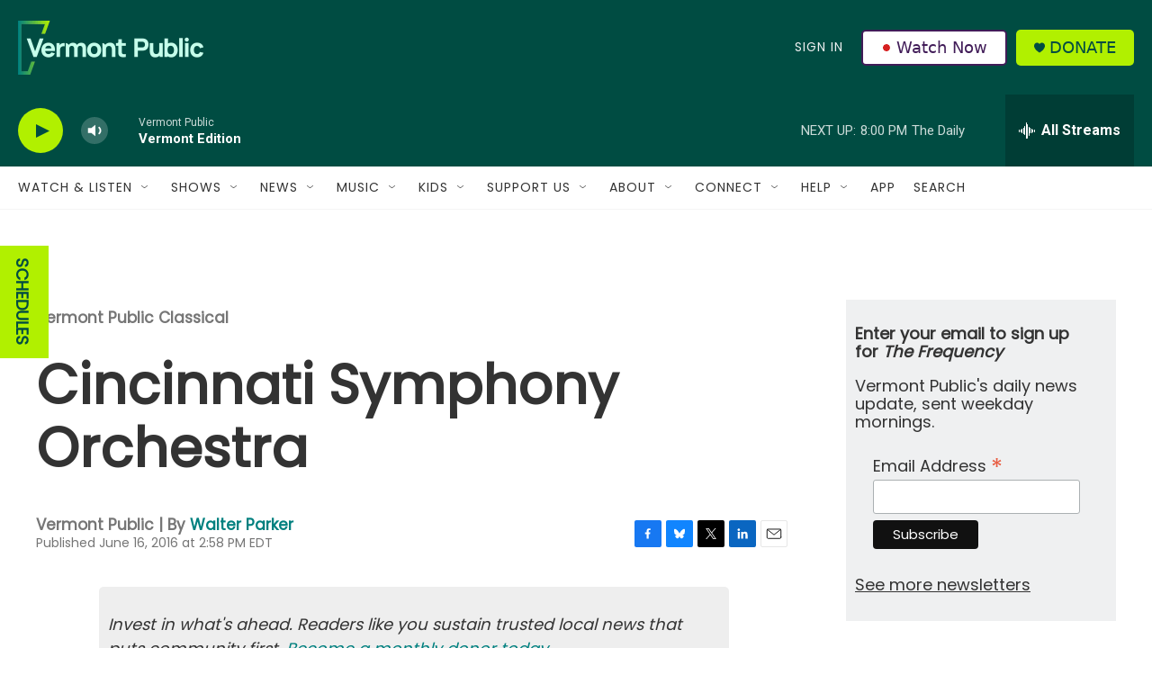

--- FILE ---
content_type: text/html; charset=utf-8
request_url: https://www.google.com/recaptcha/api2/aframe
body_size: 267
content:
<!DOCTYPE HTML><html><head><meta http-equiv="content-type" content="text/html; charset=UTF-8"></head><body><script nonce="Uuj4lyAq3nzJ2pZ1gok8XQ">/** Anti-fraud and anti-abuse applications only. See google.com/recaptcha */ try{var clients={'sodar':'https://pagead2.googlesyndication.com/pagead/sodar?'};window.addEventListener("message",function(a){try{if(a.source===window.parent){var b=JSON.parse(a.data);var c=clients[b['id']];if(c){var d=document.createElement('img');d.src=c+b['params']+'&rc='+(localStorage.getItem("rc::a")?sessionStorage.getItem("rc::b"):"");window.document.body.appendChild(d);sessionStorage.setItem("rc::e",parseInt(sessionStorage.getItem("rc::e")||0)+1);localStorage.setItem("rc::h",'1768868992212');}}}catch(b){}});window.parent.postMessage("_grecaptcha_ready", "*");}catch(b){}</script></body></html>